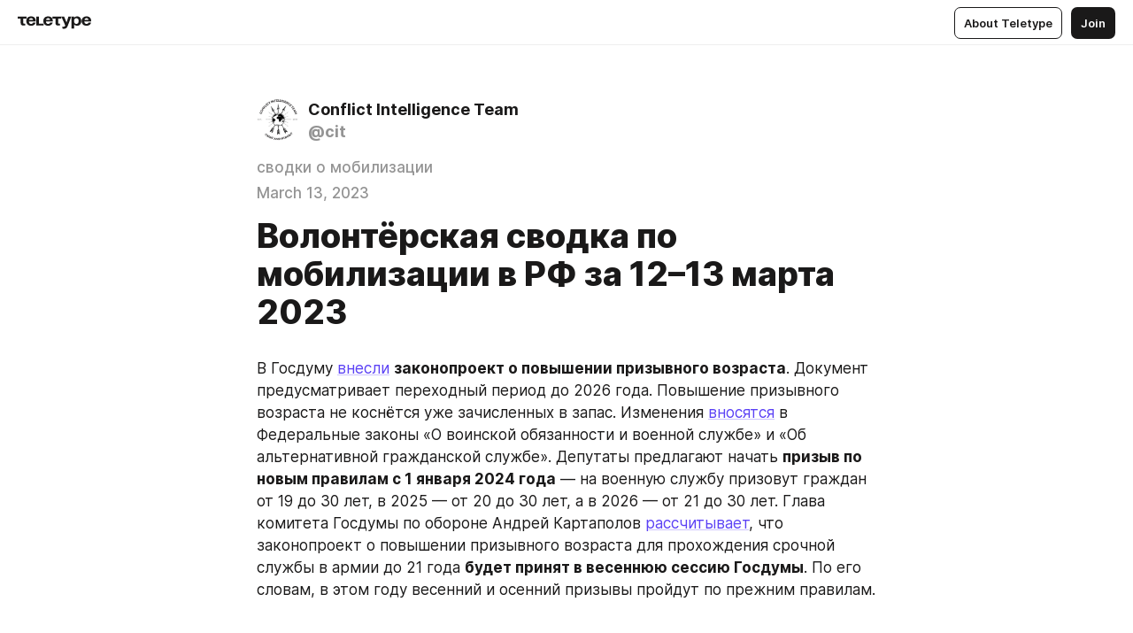

--- FILE ---
content_type: text/html
request_url: https://notes.citeam.org/mobilization-mar-12-13
body_size: 69605
content:
<!DOCTYPE html>
<html  lang="en" data-theme="auto" data-head-attrs="lang,data-theme">

<head>
  
  <title>Волонтёрская сводка по мобилизации в РФ за 12–13 марта 2023 — Teletype</title><meta http-equiv="content-type" content="text/html; charset=UTF-8"><meta name="viewport" content="width=device-width, initial-scale=1, user-scalable=no"><meta name="apple-mobile-web-app-capable" content="yes"><meta name="apple-mobile-web-app-status-bar-style" content="default"><meta name="theme-color" content="#FFFFFF"><meta property="og:url" content="https://notes.citeam.org/mobilization-mar-12-13"><meta property="og:site_name" content="Teletype"><meta property="tg:site_verification" content="g7j8/rPFXfhyrq5q0QQV7EsYWv4="><meta property="fb:app_id" content="560168947526654"><meta property="fb:pages" content="124472808071141"><meta property="twitter:card" content="summary_large_image"><link rel="canonical" href="https://notes.citeam.org/mobilization-mar-12-13"><link rel="alternate" href="https://notes.citeam.org/mobilization-mar-12-13" hreflang="x-default"><link rel="icon" type="image/x-icon" href="/favicon.ico"><link rel="icon" type="image/svg+xml" href="https://teletype.in/static/favicon.f39059fb.svg"><link rel="apple-touch-icon" href="https://teletype.in/static/apple-touch-icon.39e27d32.png"><link rel="search" type="application/opensearchdescription+xml" title="Teletype" href="https://teletype.in/opensearch.xml"><script src="https://yandex.ru/ads/system/context.js" async></script><script type="application/javascript">window.yaContextCb = window.yaContextCb || []</script><meta name="format-detection" content="telephone=no"><meta property="og:type" content="article"><meta name="author" content="Conflict Intelligence Team"><meta name="description" content="В Госдуму внесли законопроект о повышении призывного возраста. Документ предусматривает переходный период до 2026 года. Повышение..."><meta property="author" content="Conflict Intelligence Team"><meta property="og:updated_time" content="2023-03-13T19:11:38.938Z"><meta property="og:title" content="Волонтёрская сводка по мобилизации в РФ за 12–13 марта 2023"><meta property="twitter:title" content="Волонтёрская сводка по мобилизации в РФ за 12–13 марта 2023"><meta property="og:description" content="В Госдуму внесли законопроект о повышении призывного возраста. Документ предусматривает переходный период до 2026 года. Повышение..."><meta property="twitter:description" content="В Госдуму внесли законопроект о повышении призывного возраста. Документ предусматривает переходный период до 2026 года. Повышение..."><meta property="og:image" content="https://img2.teletype.in/files/53/10/53101ea0-a694-4658-9133-a09e40248028.png"><meta property="twitter:image" content="https://img2.teletype.in/files/53/10/53101ea0-a694-4658-9133-a09e40248028.png"><meta property="og:image:type" content="image/png"><meta property="og:image:width" content="1200"><meta property="og:image:height" content="630"><meta property="article:section" content="сводки о мобилизации"><meta property="article:author" content="Conflict Intelligence Team"><meta property="article:author_url" content="https://notes.citeam.org/"><meta property="article:published_time" content="2023-03-13T19:11:38.938Z"><meta property="article:modified_time" content="2023-03-13T19:11:38.938Z"><meta name="head:count" content="39"><script>window.__INITIAL_STATE__={"config":{"version":"4.41.13","app_version":"4.41.13-4102","build_number":4102,"app":{"name":"teletype","title":"Teletype","url":{"assets":"https:\u002F\u002Fteletype.in","media":"https:\u002F\u002Fteletype.in\u002Ffiles","site":"https:\u002F\u002Fteletype.in","api":"https:\u002F\u002Fteletype.in\u002Fapi","updater":"wss:\u002F\u002Fteletype.in\u002Fupdater","media_api":"https:\u002F\u002Fteletype.in\u002Fmedia"},"links":{"tos":"https:\u002F\u002Fjournal.teletype.in\u002Flegal","journal":"https:\u002F\u002Fjournal.teletype.in\u002F","privacy":"https:\u002F\u002Fjournal.teletype.in\u002Flegal-privacy","domains":"https:\u002F\u002Fjournal.teletype.in\u002Fdomains","features":"https:\u002F\u002Fjournal.teletype.in\u002Ffeatures","updates":"https:\u002F\u002Fjournal.teletype.in\u002F+updates","email":"mailbox@teletype.in","cloudtips":{"tos":"https:\u002F\u002Fstatic.cloudpayments.ru\u002Fdocs\u002FCloudTips\u002Fcloudtips_oferta_teletype.pdf","agreement":"https:\u002F\u002Fstatic.cloudpayments.ru\u002Fdocs\u002FCloudTips\u002Fcloudtips_agreement_teletype.pdf","policy":"https:\u002F\u002Fstatic.cloudpayments.ru\u002Fdocs\u002Fpolicy-cloudpayments.pdf"}},"service":{"metrika":"42100904","ga":"G-74SRE9LWC4","facebook_id":560168947526654,"facebook_pages":"124472808071141","facebook_redirect":"https:\u002F\u002Fteletype.in\u002F.fb-callback","google_id":"589698636327-74fehjo4inhlnkc237ulk51petqlem42.apps.googleusercontent.com","google_redirect":"https:\u002F\u002Fteletype.in\u002F.google-callback","vk_id":51923672,"vk_redirect":"https:\u002F\u002Fteletype.in\u002F.vk-callback","yandex_pay_id":"aca5092b-9bd5-4dd1-875e-0e0be05aff00","yandex_pay_env":"Production","yandex_pay_gw":"cloudpayments","yandex_pay_gw_id":null,"tg_iv":"g7j8\u002FrPFXfhyrq5q0QQV7EsYWv4=","tg_login":"TeletypeAppBot","tg_link":"https:\u002F\u002Ft.me\u002FTeletypeAppBot","twitch_id":"lxc0c8o0u0l42bo1smeno623bnlxhs","twitch_redirect":"https:\u002F\u002Fteletype.in\u002F.twitch-callback","apple_id":"in.teletype.web","apple_redirect":"https:\u002F\u002Fteletype.in\u002F.siwa","recaptcha":"6Lf-zgAVAAAAAJIxQX0tdkzpFySG2e607DdgqRF-","recaptcha_v2":"6Lfm6TEfAAAAAK_crKCAL3BUBLmdZnrsvOeTHMNj","yandes_pay_gw_id":""},"pushes":{"app_id":"9185fd40-8599-4ea3-a2e7-f4e88560970e","auto_register":false,"notify_button":false,"iframe_path":"pushes","subscribe_path":"pushes\u002Fsubscribe"},"domains":{"protocol":"http:","port":null},"articles_on_page":10,"max_users_topics":10,"max_menu_items":10,"max_user_blogs":5,"autosave_timeout":15000,"views_scrolls":null,"articles_reactions":{"default":["👍","👎"],"max_uniq":10},"comments":{"can_edit_period":300000,"autoupdate_period":15000,"max_depth":3,"compact_from":2,"thread_collapse":25,"whitelist":{"formats":["bold","italic","strike","code","link","code"],"items":["p","blockquote","pre","image","youtube","vimeo","rutube","vkvideo"]}},"media":{"accept":[{"ext":".jpg","type":"jpg","types":["image\u002Fjpeg"]},{"ext":".png","type":"png","types":["image\u002Fpng"]},{"ext":".gif","type":"gif","types":["image\u002Fgif"]}],"max_size":5242880,"max_userpic_size":1048576},"langs":{"aliases":{"ru":["ru","be","uk","ky","ab","mo","et","lv"],"en":["en"]},"default":"en"}},"data":{"ttl":{"account":60000,"blog_articles":600000,"app_settings":600000,"showcase":60000,"article":60000,"blog":5000,"search":5000,"unsplash":60000,"comments":15000,"notifications":60000,"emoji":10000000}}},"domain":"notes.citeam.org","timezone":0,"lid":"6563846c-817c-5b84-aa40-1ec660226f91","url":"https:\u002F\u002Fnotes.citeam.org\u002Fmobilization-mar-12-13","account":{"_loading":false,"id":null,"blog_id":null,"blogs":null,"uri":null,"name":null,"userpic":null,"lang":null,"darkmode":null,"can_create_blog":null,"tfa_enabled":null,"popup_open":false,"wallet":{"loaded":false,"enabled":false,"available":false,"card":null,"balance":null,"receiver":null,"donations":{"params":{"from_date":null,"to_date":null,"blog_id":null},"total":0,"amount":0,"list":[]},"transactions":{"params":{"from_date":null,"to_date":null},"total":0,"amount":0,"list":[]},"payouts":{"params":{"from_date":null,"to_date":null},"total":0,"amount":0,"list":[]},"payout":{"open":false}}},"langs":{"lang":"en"},"app_settings":{"data":{"ad":{"params":{"article-under-text":{"id":"R-A-2565196-12","el":true,"disabled":true,"disableAdult":true,"exclude":[4102528]},"feed-article-under-text":{"id":"R-A-2565196-3","el":true},"article-floor":{"disabled":true,"type":"floorAd","platform":"touch","timeout":5000,"exclude":[4102528]},"blog-floor":{"disabled":true,"type":"floorAd","platform":"touch","timeout":5000,"exclude":[4102528]},"main-floor":{"disabled":true,"type":"floorAd","platform":"touch","timeout":10000},"blog-list":{"id":"R-A-2565196-13","el":true,"every":6,"start":1,"disableAdult":true,"exclude":[4102528]},"main-list":{"id":"R-A-2565196-14","el":true,"every":4},"main-trending-list":{"id":"R-A-2565196-14","disabled":true,"el":true,"every":4,"start":4},"main-following-list":{"id":"R-A-2565196-15","disabled":true,"el":true,"every":4,"start":4},"main-feed":{"id":"R-A-2565196-16","disabled":false,"type":"feed","el":true,"start":4,"every":0,"feedCardCount":4,"mobile":{"feedCardCount":4}},"article-feed":{"id":"R-A-2565196-17","disabled":false,"type":"feed","el":true,"feedCardCount":4,"disableAdult":true,"exclude":[4102528]},"article-above-text":{"id":"R-A-2565196-18","disabled":false,"el":true,"disableAdult":true,"exclude":[4102528]}},"exclude":[4102528]},"updater":{"enabled":true},"example_blogs":[65,71297,111029],"unsplash":[{"url":"https:\u002F\u002Fimages.unsplash.com\u002Fphoto-1482784160316-6eb046863ece?crop=entropy&cs=srgb&fm=jpg&ixid=M3w2MzEyfDB8MXxyYW5kb218fHx8fHx8fHwxNzY5OTk0MDAwfA&ixlib=rb-4.1.0&q=85","author":"jms","link":"https:\u002F\u002Funsplash.com\u002F@jmsdono"}],"giphy":["https:\u002F\u002Fmedia4.giphy.com\u002Fmedia\u002Fv1.Y2lkPTU2YzQ5Mjdld2hxbXoybWQ0a2M3ZzltZmNyaHBqbjgzNnh3cWUxc3FzbXdmYnQweSZlcD12MV9naWZzX2dpZklkJmN0PWc\u002F14SAx6S02Io1ThOlOY\u002Fgiphy.gif","https:\u002F\u002Fmedia1.giphy.com\u002Fmedia\u002Fv1.Y2lkPTU2YzQ5MjdlZnhsNXJnbmF3NWV6OTN5ZXgzdTBhNHZxdDJmYWgxZHhxcnZodmphcSZlcD12MV9naWZzX2dpZklkJmN0PWc\u002FLdOyjZ7io5Msw\u002Fgiphy.gif","https:\u002F\u002Fmedia1.giphy.com\u002Fmedia\u002Fv1.Y2lkPTU2YzQ5MjdlbjF5dTN3NTM0MTdya2x6MHU0dnNza3NudGVxbWR5dGN0Ynl5OWV3YSZlcD12MV9naWZzX2dpZklkJmN0PWc\u002FlptjRBxFKCJmFoibP3\u002Fgiphy-downsized.gif","https:\u002F\u002Fmedia0.giphy.com\u002Fmedia\u002Fv1.Y2lkPTU2YzQ5MjdldTV2bjVqNnNiMjJna3E1a3JpdTdpeG9hbjVmbnBjZmVyajhlMXVoYiZlcD12MV9naWZzX2dpZklkJmN0PWc\u002FLCdPNT81vlv3y\u002Fgiphy-downsized.gif","https:\u002F\u002Fmedia1.giphy.com\u002Fmedia\u002Fv1.Y2lkPTU2YzQ5MjdlYjFkYXhvbHl2cWp4dmZzdDl0aWlwaXV0eDd6b2Z0aTh4dGVtNjJvZSZlcD12MV9naWZzX2dpZklkJmN0PWc\u002FbPdI2MXEbnDUs\u002Fgiphy.gif","https:\u002F\u002Fmedia4.giphy.com\u002Fmedia\u002Fv1.Y2lkPTU2YzQ5MjdlYnp2azkzY214aHAxY211cHVhM2pqdTBkYWx6NGFpb2FvdzlqN3BkbiZlcD12MV9naWZzX2dpZklkJmN0PWc\u002FEXmE33UEtfuQo\u002Fgiphy.gif","https:\u002F\u002Fmedia4.giphy.com\u002Fmedia\u002Fv1.Y2lkPTU2YzQ5MjdlZ3ZyODd2d2s1NHlhZjR4NGIzNW45ZHBicWdrNDhxZGpwc2ZqcHlvYiZlcD12MV9naWZzX2dpZklkJmN0PWc\u002FJLELwGi2ksYTu\u002Fgiphy.gif","https:\u002F\u002Fmedia3.giphy.com\u002Fmedia\u002Fv1.Y2lkPTU2YzQ5Mjdla3plYzZ2bDR5em9xYzh2YzNyMmwwODJzNG1veGxtZGtnN3I0eTQzciZlcD12MV9naWZzX2dpZklkJmN0PWc\u002F56t3lKn4Xym0DQ2Zn7\u002Fgiphy-downsized.gif","https:\u002F\u002Fmedia3.giphy.com\u002Fmedia\u002Fv1.Y2lkPTU2YzQ5MjdlMHJzZ3d1Z3FmbjdpbGxtMXBxZ3gxM3MzaHVjaGJlcWw3cnFueXN2eCZlcD12MV9naWZzX2dpZklkJmN0PWc\u002F3Jhdg8Qro5kMo\u002Fgiphy.gif","https:\u002F\u002Fmedia1.giphy.com\u002Fmedia\u002Fv1.Y2lkPTU2YzQ5Mjdld2ptc3Y2Zng0OXViZ2c4YWVxbmprYWE3NzhzYm5pdGc2cXBnMThzYyZlcD12MV9naWZzX2dpZklkJmN0PWc\u002F3osxYamKD88c6pXdfO\u002Fgiphy.gif","https:\u002F\u002Fmedia0.giphy.com\u002Fmedia\u002Fv1.Y2lkPTU2YzQ5MjdlcXEzcGx4dHZ3Y2c1cjVkNTR6NmYxdnR1aDZ5b3p3ZWhvY2U5bXcydyZlcD12MV9naWZzX2dpZklkJmN0PWc\u002FMOMKdGBAWJDmkYtBUW\u002Fgiphy-downsized.gif"],"_loadTime":1769994630860},"loading":null},"articles":{"items":{"4680268":{"id":4680268,"uri":"mobilization-mar-12-13","created_at":"2023-03-13T19:11:38.938Z","published_at":"2023-03-13T19:11:38.933Z","last_edited_at":"2023-03-13T19:11:38.938Z","title":"Волонтёрская сводка по мобилизации в РФ за 12–13 марта 2023 ","text":"\u003Cdocument\u003E\n\u003Cp anchor=\"bKnz\"\u003EВ Госдуму \u003Ca href=\"https:\u002F\u002Fwww.pnp.ru\u002Fsocial\u002Fv-gosdumu-vnesli-zakonoproekt-o-povyshenii-prizyvnogo-vozrasta.html\"\u003Eвнесли\u003C\u002Fa\u003E \u003Cstrong\u003Eзаконопроект о повышении призывного возраста\u003C\u002Fstrong\u003E. Документ предусматривает переходный период до 2026 года. Повышение призывного возраста не коснётся уже зачисленных в запас. Изменения \u003Ca href=\"https:\u002F\u002Ft.me\u002Fmilitary_ombudsmen\u002F838\"\u003Eвносятся\u003C\u002Fa\u003E в Федеральные законы «О воинской обязанности и военной службе» и «Об альтернативной гражданской службе». Депутаты предлагают начать \u003Cstrong\u003Eпризыв по новым правилам с 1 января 2024 года\u003C\u002Fstrong\u003E — на военную службу призовут граждан от 19 до 30 лет, в 2025 — от 20 до 30 лет, а в 2026 — от 21 до 30 лет. Глава комитета Госдумы по обороне Андрей Картаполов \u003Ca href=\"https:\u002F\u002Ft.me\u002Fbbbreaking\u002F150389\"\u003Eрассчитывает\u003C\u002Fa\u003E, что законопроект о повышении призывного возраста для прохождения срочной службы в армии до 21 года \u003Cstrong\u003Eбудет принят в весеннюю сессию Госдумы\u003C\u002Fstrong\u003E. По его словам, в этом году весенний и осенний призывы пройдут по прежним правилам.\u003C\u002Fp\u003E\n\u003Cp anchor=\"x6f3\"\u003E\u003C\u002Fp\u003E\n\u003Cp anchor=\"oQVi\"\u003EВ начале марта Владимир Путин подписал \u003Cstrong\u003Eуказ, который расширяет права военкоматов\u003C\u002Fstrong\u003E. В указе присутствует весьма размытый пункт о том, что военкоматы будут выполнять некие «иные задачи». По \u003Ca href=\"https:\u002F\u002F74.ru\u002Ftext\u002Fworld\u002F2023\u002F03\u002F13\u002F72124055\u002F?utm_source=telegram&utm_medium=messenger&utm_campaign=74\"\u003Eмнению\u003C\u002Fa\u003E юристов, на военкоматы будут возложены дополнительные функции в связи с ростом числа ветеранов боевых действий, которым потребуется оформление соответствующих льгот. Что подразумевается под «иными задачами», сейчас сказать сложно, и нельзя исключать появления новых законов, уточняющих эти задачи.\u003C\u002Fp\u003E\n\u003Cp anchor=\"C3nc\"\u003E\u003C\u002Fp\u003E\n\u003Cp anchor=\"Jia2\"\u003E\u003Cstrong\u003EДиректива Генштаба об отсрочке для отцов троих и более детей носит рекомендательный, а не обязательный характер\u003C\u002Fstrong\u003E. Об этом \u003Ca href=\"https:\u002F\u002Ft.me\u002Fbloodysx\u002F26345\"\u003Eсообщил\u003C\u002Fa\u003E заместитель начальника Генштаба Евгений Бурдинский в ответ на запрос депутата Нины Останиной. Ранее она несколько раз запрашивала у Минобороны информацию о том, действует ли директива по отсрочкам и уведомлены ли об этом военкоматы. На её предыдущий запрос ответ был положительный — директива об отсрочке для отцов троих и более детей младше 16 лет остаётся в силе. Однако в ответе на новый запрос парламентария в Минобороны заявили, что директива носит рекомендательный характер.\u003C\u002Fp\u003E\n\u003Cp anchor=\"uRCh\"\u003E\u003C\u002Fp\u003E\n\u003Cp anchor=\"8rZ6\"\u003EУполномоченный по правам человека в Новосибирской области Нина Шалабаева \u003Cstrong\u003Eполучила 300 обращений о нарушении прав мобилизованных\u003C\u002Fstrong\u003E. По её \u003Ca href=\"https:\u002F\u002Fnsk.bfm.ru\u002Fnews\u002F17203\"\u003Eсловам\u003C\u002Fa\u003E, от самих мобилизованных поступили единицы обращений, в основном жалобы писали жёны, родственники или знакомые. По результатам обращений на данный момент \u003Cstrong\u003Eшесть человек получили отсрочку\u003C\u002Fstrong\u003E.\u003C\u002Fp\u003E\n\u003Cp anchor=\"AOsY\"\u003E\u003C\u002Fp\u003E\n\u003Cp anchor=\"n674\"\u003EВладимирский «военный корреспондент» Роман Боровкин \u003Ca href=\"https:\u002F\u002Ft.me\u002Fdovod3\u002F8347\"\u003Eопубликовал\u003C\u002Fa\u003E фотографии с военного полигона в Курской области, где проходят подготовку жители Владимирской области, отправляющиеся на войну. На одной из фотографий запечатлён плакат, на котором изложены цели военного вторжения в Украину. Среди них защита «русского мира», защита населения оккупированных регионов, борьба с неофашизмом, а также недопущение размещения в Украине баз НАТО. На втором плакате на фоне надписи «Я на своей земле» изображён российский военный.\u003C\u002Fp\u003E\n\u003Cimage src=\"https:\u002F\u002Fimg3.teletype.in\u002Ffiles\u002F6b\u002Fdf\u002F6bdf610c-e4e8-4140-b14b-f681a421e397.jpeg\" anchor=\"Uouv\" size=\"column\"\u003E\n\u003Ccaption\u003EИсточник: СВОи🇷🇺🪖33 \u002F https:\u002F\u002Ft.me\u002FSVOi_region33\u003C\u002Fcaption\u003E\n\u003C\u002Fimage\u003E\n\u003Cp anchor=\"2qlg\"\u003E\u003C\u002Fp\u003E\n\u003Cp anchor=\"XPVI\"\u003EВласти просят нижегородцев \u003Cstrong\u003Eактивнее \u003Ca href=\"https:\u002F\u002Ft.me\u002Fnn_ru\u002F38701\"\u003Eследить\u003C\u002Fa\u003E за небом\u003C\u002Fstrong\u003E. Департамент региональной безопасности рекомендует гражданам в случае обнаружения беспилотника сразу звонить в 112.\u003C\u002Fp\u003E\n\u003Cp anchor=\"XnXe\"\u003E\u003C\u002Fp\u003E\n\u003Cp anchor=\"vGo4\"\u003EНа войне с Украиной \u003Cstrong\u003Eпродолжают гибнуть мобилизованные\u003C\u002Fstrong\u003E. Так, стало известно, что на фронте погибли Евгений \u003Ca href=\"http:\u002F\u002Fssmorel.ru\u002Fnews\u002Fv_orle_na_allee_slavy_pokhoronili_bojca_svo_evgenija_komardina\u002F2023-03-12-1422\"\u003EКомардин\u003C\u002Fa\u003E из Орловской области, Александр \u003Ca href=\"https:\u002F\u002Fngs24.ru\u002Ftext\u002Fworld\u002F2023\u002F03\u002F13\u002F72128258\u002F?utm_source=telegram&utm_medium=messenger&utm_campaign=ngs24\"\u003EШахолдаев\u003C\u002Fa\u003E из Красноярского края, Болот \u003Ca href=\"https:\u002F\u002Fwww.chita.ru\u002Ftext\u002Fsociety\u002F2023\u002F03\u002F13\u002F72129023\u002F\"\u003EМаханов\u003C\u002Fa\u003E из Забайкалья и Денис \u003Ca href=\"https:\u002F\u002F29.ru\u002Ftext\u002Fworld\u002F2023\u002F03\u002F13\u002F72127916\u002F\"\u003EСухарев\u003C\u002Fa\u003E из Архангельской области.\u003C\u002Fp\u003E\n\u003Cp anchor=\"Fm7c\"\u003E\u003C\u002Fp\u003E\n\u003Cp anchor=\"OcG9\"\u003EСемьи мобилизованных из Татарстана \u003Ca href=\"https:\u002F\u002Fwww.idelreal.org\u002Fa\u002F32315561.html\"\u003Eищут\u003C\u002Fa\u003E родных, отправленных на войну в Украине. Так, родственники 24-летнего Ильшата Габидуллина, призванного по мобилизации из Набережных Челнов, сообщили «Idel.Реалии», что связь с ним пропала больше месяца назад. Мужчина служил в 1231-м мотострелковом полку. Ранее мобилизованные записали \u003Ca href=\"https:\u002F\u002Ft.me\u002Fastrapress\u002F20682\"\u003Eвидеообращение\u003C\u002Fa\u003E, в котором рассказали, что полк отдали под руководство военных «ДНР», которые направили мобилизованных на штурм как «пушечное мясо». После появления обращения власти Татарстана сообщили о возвращении мобилизованных в свой полк.\u003C\u002Fp\u003E\n\u003Cp anchor=\"ReIm\"\u003E\u003C\u002Fp\u003E\n\u003Cp anchor=\"XtWF\"\u003EВоеннослужащий 83-й десантно-штурмовой бригады \u003Ca href=\"https:\u002F\u002Ft.me\u002Fomsk_ogo\u002F11141\"\u003Eрассказал\u003C\u002Fa\u003E, что его не отпускают с фронта. Контракт омича закончился ещё в ноябре, но его и множество других солдат продолжают удерживать на фронте. Командиры отбирают личные вещи, применяют физическую силу и «обещают расстрелять» за неподчинение. По словам военнослужащего, за февраль ему выплатили всего 3900 рублей, при этом медикаментов в бригаде нет, поэтому даже эти деньги приходится тратить на лекарства. Напомним, что после подписания указа о «частичной» мобилизации, все контракты военных и добровольцев приобрели бессрочный характер до принятия соответствующего указа.\u003C\u002Fp\u003E\n\u003Cp anchor=\"qmxA\"\u003E\u003C\u002Fp\u003E\n\u003Cp anchor=\"MxMD\"\u003EФСБ \u003Ca href=\"https:\u002F\u002Ft.me\u002Fsotaproject\u002F55273\"\u003Eотчиталась\u003C\u002Fa\u003E о задержании жителя Новгородской области \u003Cstrong\u003Eпо обвинению в работе на Главное управление разведки Минобороны Украины\u003C\u002Fstrong\u003E. Ведомство утверждает, что мужчина якобы пытался «склонить мобилизованных к передаче информации о местах дислокации российских военных частей, похищению боевой техники и добровольной сдаче в плен». Подозреваемый арестован на два месяца, на него завели дело по ст. 275.1 УК РФ (сотрудничество на конфиденциальной основе с иностранным государством).\u003C\u002Fp\u003E\n\u003Cp anchor=\"AAOz\"\u003E\u003C\u002Fp\u003E\n\u003Cp anchor=\"3Kju\"\u003EВ Москве начали \u003Ca href=\"https:\u002F\u002Ft.me\u002Fostorozhno_novosti\u002F14833\"\u003Eрассматривать\u003C\u002Fa\u003E дело \u003Cstrong\u003Eпервого обвиняемого в теракте из-за поджога военкомата\u003C\u002Fstrong\u003E. 22-летний Кирилл Бутылин 24 февраля вышел на митинг против действий российской армии в Украине, а ночью 28 февраля поджёг военкомат в Луховицах, нарисовал на воротах флаг Украины с подписью «Я не пойду убивать братьев» и снял это на камеру. Он был задержан на границе Беларуси и Литвы. Во время конвоирования он успел бежать, но его удалось задержать снова. Мужчине вменили совершение теракта, вандализм и призывы к терроризму. Он признал вину в полном объёме, а его мать возместила Минобороны ущерб в размере более 200 тысяч рублей.\u003C\u002Fp\u003E\n\u003Cp anchor=\"8PZd\"\u003E\u003C\u002Fp\u003E\n\u003Cp anchor=\"cIAZ\"\u003EЖителя Ярославской области Дениса Попова \u003Ca href=\"https:\u002F\u002Ft.me\u002Fovdinfo\u002F17542\"\u003Eприговорили\u003C\u002Fa\u003E \u003Cstrong\u003Eк восьми годам колонии по делу о попытке поджога военкомата\u003C\u002Fstrong\u003E в Угличе и призывах «к совершению преступлений в отношении участников спецоперации». Мужчину признали виновным по статьям о покушении на теракт (ч. 1 ст. 205 УК с применением ч. 3 ст. 30 УК) и призывах к экстремизму в интернете (ч. 2 ст. 280 УК).\u003C\u002Fp\u003E\n\u003Cp anchor=\"YHp3\"\u003E\u003C\u002Fp\u003E\n\u003Cp anchor=\"URO2\"\u003EВладимирский гарнизонный военный суд \u003Ca href=\"https:\u002F\u002Ft.me\u002Fdovod3\u002F8361\"\u003Eвынес\u003C\u002Fa\u003E \u003Cstrong\u003Eобвинительный приговор\u003C\u002Fstrong\u003E в отношении жителя Орла Григория Титова, сбежавшего из учебного центра для мобилизованных в Коврове. Подробности дела неизвестны, \u003Cstrong\u003Eа текст приговора не был опубликован в установленный законом срок\u003C\u002Fstrong\u003E.\u003C\u002Fp\u003E\n\u003Cp anchor=\"Syvi\"\u003E\u003C\u002Fp\u003E\n\u003Cp anchor=\"EEsE\"\u003E​В аппарате Уполномоченного по правам человека в Тверской области \u003Ca href=\"https:\u002F\u002Ft.me\u002Ftverskey\u002F3167\"\u003Eотказались\u003C\u002Fa\u003E \u003Cstrong\u003Eрассматривать жалобу на пытки\u003C\u002Fstrong\u003E Ивана Кудряшова — антивоенного активиста, которого пытала ФСБ с целью склонить к даче ложных показаний против себя. Сотрудники спецслужбы требовали от Ивана, чтобы он признался в намерениях поджечь военкомат.\u003C\u002Fp\u003E\n\u003Cp anchor=\"1BTb\"\u003E\u003C\u002Fp\u003E\n\u003Cp anchor=\"3Fzj\"\u003EПо \u003Ca href=\"https:\u002F\u002Ft.me\u002Fastrapress\u002F22823\"\u003Eданным\u003C\u002Fa\u003E телеграм-канала Astra, 12 марта на станции Карламан в Башкирии \u003Cstrong\u003Eподожгли релейный шкаф\u003C\u002Fstrong\u003E, отвечающий за централизацию и блокировку систем связи. Он полностью выгорел. Из-за поджога на 40 минут был задержан грузовой поезд.\u003C\u002Fp\u003E\n\u003Cp anchor=\"66SS\"\u003E\u003C\u002Fp\u003E\n\u003Cp anchor=\"6gqU\"\u003EЮристы команды «Право на жизнь» \u003Ca href=\"https:\u002F\u002Ft.me\u002Fperm36\u002F9793\"\u003Eподготовили\u003C\u002Fa\u003E рекомендации для выпускников колледжей и вузов. Юристы рассказали, к каким «хитростям» могут прибегать военкоматы, и объяснили, как не попасться на их уловки.\u003C\u002Fp\u003E\n\u003Cp anchor=\"m73K\"\u003E\u003C\u002Fp\u003E\n\u003Cp anchor=\"7wVb\"\u003EЖительница Москвы пыталась \u003Ca href=\"https:\u002F\u002Fkartoteka.io\u002Fnews\u002F31489-hiteljnitca_moskvy_pytalasj_pokonchitj_s_soboj_iz-za_mobilizatsii_brata\"\u003Eпокончить\u003C\u002Fa\u003E с собой из-за мобилизации брата. Женщину госпитализировали в Институт Склифосовского с порезами на руках. По словам супруга, она последнее время сильно переживала за родного брата, призванного по мобилизации. Полиция проводит проверку.\u003C\u002Fp\u003E\n\u003Cp anchor=\"hT8j\"\u003E\u003C\u002Fp\u003E\n\u003Cp anchor=\"qRhn\"\u003E\u003Cstrong\u003EВ Москве вырубили леса, чтобы расположить системы ПВО\u003C\u002Fstrong\u003E в парках Лосиный остров и Коломенское, а также районах Тимирязевская и Печатники, говорится в \u003Ca href=\"https:\u002F\u002Ftheins.ru\u002Fpolitika\u002F259760\"\u003Eрасследовании\u003C\u002Fa\u003E The Insider. Некоторые из этих лесов — заповедные и охраняемые.\u003C\u002Fp\u003E\n\u003Cp anchor=\"ZYFt\"\u003E\u003C\u002Fp\u003E\n\u003Cp anchor=\"FtqX\"\u003EСотрудники детского сад № 130 г. Курска \u003Ca href=\"https:\u002F\u002Ft.me\u002FZaVoinu\u002F287\"\u003Eзаписали\u003C\u002Fa\u003E видеоролик, на котором исполняют песню «Мы россияне, да будет всем известно, что из особого замешаны мы теста», а воспитанники бодро маршируют под неё.\u003C\u002Fp\u003E\n\u003C\u002Fdocument\u003E","cut_text":"В Госдуму внесли законопроект о повышении призывного возраста. Документ предусматривает переходный период до 2026 года. Повышение призывного возраста не коснётся уже зачисленных в запас. Изменения вносятся в Федеральные законы «О воинской обязанности и военной службе» и «Об альтернативной гражданской службе». Депутаты предлагают начать призыв по новым правилам с 1 января 2024 года — на военную службу призовут граждан от 19 до 30 лет, в 2025 — от 20 до 30 лет, а в 2026 — от 21 до 30 лет. Глава комитета Госдумы по обороне Андрей Картаполов рассчитывает, что законопроект о повышении призывного возраста для прохождения срочной службы в армии до 21 года будет принят в весеннюю сессию Госдумы. По его словам, в этом году весенний и осенний...","cut_image":"https:\u002F\u002Fimg3.teletype.in\u002Ffiles\u002F6b\u002Fdf\u002F6bdf610c-e4e8-4140-b14b-f681a421e397.jpeg","cut_article_id":null,"sharing_title":"Волонтёрская сводка по мобилизации в РФ за 12–13 марта 2023","sharing_text":"В Госдуму внесли законопроект о повышении призывного возраста. Документ предусматривает переходный период до 2026 года. Повышение...","sharing_image":"https:\u002F\u002Fimg2.teletype.in\u002Ffiles\u002F53\u002F10\u002F53101ea0-a694-4658-9133-a09e40248028.png","sharing_type":"image","comments_enabled":true,"reactions_enabled":true,"subscriptions_enabled":true,"donations_disabled":false,"reposts_enabled":true,"related_enabled":true,"sharing_enabled":true,"is_post":false,"visibility":"all","allow_indexing":true,"adult":false,"heading_style":{},"views":null,"comments":1,"reactions":5,"reposts":0,"author_id":1302287,"creator_id":1302287,"author":{"id":1302287,"uri":"cit","domain":"notes.citeam.org","domain_https":true,"name":"Conflict Intelligence Team","userpic":"https:\u002F\u002Fimg3.teletype.in\u002Ffiles\u002F24\u002F00\u002F24003f2c-18e3-42be-a6eb-748205d84abb.png","list_style":null,"verified":false,"comments_enabled":true,"reactions_enabled":true,"reposts_enabled":true,"related_enabled":true,"show_teammates":false},"creator":null,"topics":[{"id":45083,"uri":"svodki-o-mobilizacii","name":"сводки о мобилизации"}],"articles_mentions":[],"_loadTime":1769994630871}},"loading":false,"related":{},"donations":{"article_id":null,"data":null,"_loadTime":0}},"error":null,"defer":null,"inited":false,"user_ga":null,"user_ym":null,"dom":{"screens":{"medium":false,"tablet":false,"mobile":false},"darkmode":false,"is_safari":false},"feed":{"following":[],"trending":[],"trending_widget":[],"featured_blogs":[]},"articles_reactions":{"items":{},"loading":false},"articles_reposts":{"items":[]},"comments":{"loading":false,"items":{},"info":{}},"blogs":{"items":[],"blocked_teammates":[],"blocked_users":[],"subscribed_users":{"blog_id":null,"total":0,"list":[]},"subscriptions_users":{"blog_id":null,"total":0,"list":[]},"donations":{"blog_id":null,"stats":null,"data":null,"_loadTime":0},"settings":{"items":[],"suggests":{"teammates":[],"topics":[]},"tfa_list":[],"settings":{"open":false,"blog_id":null,"section":null},"new_blog":{"open":false}}},"blog_articles":{"loading":false,"items":{}},"search":{"loading":{"search":false,"suggest":false},"search":{"query":"","blog_id":null,"articles":[],"blogs":[],"offset":{"blogs":0,"articles":0},"total":{"blogs":0,"articles":0}},"suggest":[]},"drafts":{"items":[]},"imports":{"items":[],"loading":false},"emojis":{"data":[],"loading":null,"loadTime":0,"query":""},"varlamov":{"footer":[],"trending":[],"youtube":[],"socials":{},"about":{},"editorial":{},"banners":null,"donations":null,"_full":null,"_loaded":false,"_loadTime":0}};window.__PUBLIC_PATH__='https://teletype.in/';</script><link rel="modulepreload" crossorigin href="https://teletype.in/static/Article.c8d8b299.js"><link rel="stylesheet" href="https://teletype.in/static/Article.3e027f09.css"><link rel="modulepreload" crossorigin href="https://teletype.in/static/AD.9a634925.js"><link rel="stylesheet" href="https://teletype.in/static/AD.9ea140df.css"><link rel="modulepreload" crossorigin href="https://teletype.in/static/meta.d9ace638.js"><link rel="stylesheet" href="https://teletype.in/static/meta.d702ecc6.css"><link rel="modulepreload" crossorigin href="https://teletype.in/static/preloader.b86f9c9c.js"><link rel="stylesheet" href="https://teletype.in/static/preloader.0c891e69.css"><link rel="modulepreload" crossorigin href="https://teletype.in/static/ArticleCard.5f47752f.js"><link rel="stylesheet" href="https://teletype.in/static/ArticleCard.d179f8e6.css">
  <script type="module" crossorigin src="https://teletype.in/static/index.840c5e98.js"></script>
  <link rel="stylesheet" href="https://teletype.in/static/index.d1a8877c.css">
</head>

<body  class="" style="" data-head-attrs="class,style"><div id="app" style=""><div class="layout" data-v-21f40ab0><div class="menu" data-v-21f40ab0 data-v-658d3930><div class="menu__backdrop" data-v-658d3930></div><div class="menu__content" style="" data-v-658d3930><div class="menu__item" data-v-658d3930><a href="https://teletype.in/" class="menu__logo_image" data-v-658d3930><!--[--><svg xmlns="http://www.w3.org/2000/svg" width="84" height="16" fill="currentColor" viewBox="0 0 84 16" data-v-658d3930><path d="M0 1.288v2.11h3.368v5.18c0 2.302 1.368 2.782 3.367 2.782 1.263 0 1.79-.192 1.79-.192V9.153s-.316.096-.948.096c-.947 0-1.263-.288-1.263-1.15V3.397h3.579v-2.11H0Zm9.674 4.988c0 2.916 1.789 5.275 5.472 5.275 4.526 0 5.157-3.549 5.157-3.549h-2.947s-.315 1.535-2.104 1.535c-1.768 0-2.484-1.151-2.61-2.686h7.745s.021-.345.021-.575C20.408 3.36 18.746 1 15.146 1c-3.599 0-5.472 2.36-5.472 5.276Zm5.472-3.262c1.453 0 2.042.883 2.232 2.11h-4.652c.252-1.227.968-2.11 2.42-2.11Zm14.098 6.139h-5.367V1.288H20.93v9.976h8.314v-2.11Zm-.33-2.877c0 2.916 1.789 5.275 5.472 5.275 4.526 0 5.157-3.549 5.157-3.549h-2.947s-.315 1.535-2.104 1.535c-1.768 0-2.484-1.151-2.61-2.686h7.745s.021-.345.021-.575C39.648 3.36 37.986 1 34.386 1c-3.599 0-5.472 2.36-5.472 5.276Zm5.472-3.262c1.453 0 2.042.883 2.231 2.11h-4.651c.252-1.227.968-2.11 2.42-2.11Zm4.937-1.726v2.11h3.367v5.18c0 2.302 1.369 2.782 3.368 2.782 1.263 0 1.79-.192 1.79-.192V9.153s-.316.096-.948.096c-.947 0-1.263-.288-1.263-1.15V3.397h3.578v-2.11h-9.892Zm21.153 0H57.32l-2.168 6.58-2.673-6.58H49.32l4.42 9.976c-.421.92-.842 1.438-1.895 1.438a5.269 5.269 0 0 1-1.368-.191v2.206s.842.287 1.895.287c2.21 0 3.346-1.17 4.21-3.453l3.893-10.263Zm.312 13.429h2.947v-4.509h.105s.947 1.343 3.262 1.343c3.157 0 4.736-2.494 4.736-5.275C71.838 3.494 70.259 1 67.102 1c-2.42 0-3.368 1.63-3.368 1.63h-.105V1.289h-2.841v13.429Zm2.841-8.441c0-1.804.842-3.262 2.631-3.262 1.79 0 2.631 1.458 2.631 3.262 0 1.803-.842 3.261-2.63 3.261-1.79 0-2.632-1.458-2.632-3.261Zm8.637 0c0 2.916 1.789 5.275 5.472 5.275 4.525 0 5.157-3.549 5.157-3.549h-2.947s-.316 1.535-2.105 1.535c-1.768 0-2.483-1.151-2.61-2.686h7.746S83 6.506 83 6.276C83 3.36 81.337 1 77.738 1c-3.6 0-5.472 2.36-5.472 5.276Zm5.472-3.262c1.452 0 2.042.883 2.231 2.11h-4.651c.252-1.227.968-2.11 2.42-2.11Z"></path></svg><!--]--></a></div><div class="menu__split" data-v-658d3930></div><div class="menu__item" data-v-658d3930><!--[--><!----><div class="menu__buttons" data-v-658d3930><!--[--><!--]--><a href="https://teletype.in/about" class="button m_display_inline" data-v-658d3930 data-v-278085c1><!--[--><div class="button__content" data-v-278085c1><!--[--><!----><!--[--><span class="button__text" data-v-278085c1>About Teletype</span><!--]--><!----><!--]--></div><!----><!----><!--]--></a><a href="https://teletype.in/login?redir=http://notes.citeam.org/mobilization-mar-12-13" class="button m_type_filled m_display_inline" type="filled" data-v-658d3930 data-v-278085c1><!--[--><div class="button__content" data-v-278085c1><!--[--><!----><!--[--><span class="button__text" data-v-278085c1>Join</span><!--]--><!----><!--]--></div><!----><!----><!--]--></a><!----><!--[--><!--]--><!----><!----><!--[--><!--]--></div><!--]--></div></div><!----></div><div class="layout__content m_main article" data-v-21f40ab0><div class="article__container m_main" itemscope itemtype="http://schema.org/Article" data-v-21f40ab0><div class="article__section" data-v-21f40ab0><div id="bnr-article-above-text-0" data-index="0" class="bnr article__banner" style="" data-v-21f40ab0 data-v-7789da1a><!----></div></div><header class="article__header" data-v-21f40ab0><div class="article__status" data-v-21f40ab0><!----><!----></div><div class="article__author" data-v-21f40ab0><a href="https://notes.citeam.org/" class="article__author_link" data-v-21f40ab0><!--[--><div class="userpic m_size_auto article__author_userpic" data-v-21f40ab0 data-v-42729300><div class="userpic__pic" style="background-image:url(&#39;https://img3.teletype.in/files/24/00/24003f2c-18e3-42be-a6eb-748205d84abb.png&#39;);" data-v-42729300></div></div><div class="article__author_content" data-v-21f40ab0><div class="article__author_name" data-v-21f40ab0><span class="article__author_name_value" data-v-21f40ab0>Conflict Intelligence Team</span><!----></div><div class="article__author_username" data-v-21f40ab0>@cit</div></div><!--]--></a><div class="article__author_actions" data-v-21f40ab0><!----><!----></div></div><div class="article__badges" data-v-21f40ab0><a href="https://notes.citeam.org/+svodki-o-mobilizacii" class="article__badges_item m_clickable" data-v-21f40ab0><!--[-->сводки о мобилизации<!--]--></a><div class="article__badges_item" data-v-21f40ab0>March 13, 2023</div></div><h1 class="article__header_title" itemprop="headline" data-v-21f40ab0>Волонтёрская сводка по мобилизации в РФ за 12–13 марта 2023 </h1></header><article class="article__content text" itemprop="articleBody" data-v-21f40ab0><!--[--><p data-anchor="bKnz" data-node-id="1"><a name="bKnz"></a><!--[--><!--]--><!--[-->В Госдуму <a href="https://www.pnp.ru/social/v-gosdumu-vnesli-zakonoproekt-o-povyshenii-prizyvnogo-vozrasta.html" target="_blank" data-node-id="2"><!--[-->внесли<!--]--></a> <strong data-node-id="3">законопроект о повышении призывного возраста</strong>. Документ предусматривает переходный период до 2026 года. Повышение призывного возраста не коснётся уже зачисленных в запас. Изменения <a href="https://t.me/military_ombudsmen/838" target="_blank" data-node-id="4"><!--[-->вносятся<!--]--></a> в Федеральные законы «О воинской обязанности и военной службе» и «Об альтернативной гражданской службе». Депутаты предлагают начать <strong data-node-id="5">призыв по новым правилам с 1 января 2024 года</strong> — на военную службу призовут граждан от 19 до 30 лет, в 2025 — от 20 до 30 лет, а в 2026 — от 21 до 30 лет. Глава комитета Госдумы по обороне Андрей Картаполов <a href="https://t.me/bbbreaking/150389" target="_blank" data-node-id="6"><!--[-->рассчитывает<!--]--></a>, что законопроект о повышении призывного возраста для прохождения срочной службы в армии до 21 года <strong data-node-id="7">будет принят в весеннюю сессию Госдумы</strong>. По его словам, в этом году весенний и осенний призывы пройдут по прежним правилам.<!--]--></p><p data-anchor="x6f3" data-node-id="8"><a name="x6f3"></a><!--[--><!--]--><!--[--><!--]--></p><p data-anchor="oQVi" data-node-id="9"><a name="oQVi"></a><!--[--><!--]--><!--[-->В начале марта Владимир Путин подписал <strong data-node-id="10">указ, который расширяет права военкоматов</strong>. В указе присутствует весьма размытый пункт о том, что военкоматы будут выполнять некие «иные задачи». По <a href="https://74.ru/text/world/2023/03/13/72124055/?utm_source=telegram&amp;utm_medium=messenger&amp;utm_campaign=74" target="_blank" data-node-id="11"><!--[-->мнению<!--]--></a> юристов, на военкоматы будут возложены дополнительные функции в связи с ростом числа ветеранов боевых действий, которым потребуется оформление соответствующих льгот. Что подразумевается под «иными задачами», сейчас сказать сложно, и нельзя исключать появления новых законов, уточняющих эти задачи.<!--]--></p><p data-anchor="C3nc" data-node-id="12"><a name="C3nc"></a><!--[--><!--]--><!--[--><!--]--></p><p data-anchor="Jia2" data-node-id="13"><a name="Jia2"></a><!--[--><!--]--><!--[--><strong data-node-id="14">Директива Генштаба об отсрочке для отцов троих и более детей носит рекомендательный, а не обязательный характер</strong>. Об этом <a href="https://t.me/bloodysx/26345" target="_blank" data-node-id="15"><!--[-->сообщил<!--]--></a> заместитель начальника Генштаба Евгений Бурдинский в ответ на запрос депутата Нины Останиной. Ранее она несколько раз запрашивала у Минобороны информацию о том, действует ли директива по отсрочкам и уведомлены ли об этом военкоматы. На её предыдущий запрос ответ был положительный — директива об отсрочке для отцов троих и более детей младше 16 лет остаётся в силе. Однако в ответе на новый запрос парламентария в Минобороны заявили, что директива носит рекомендательный характер.<!--]--></p><p data-anchor="uRCh" data-node-id="16"><a name="uRCh"></a><!--[--><!--]--><!--[--><!--]--></p><p data-anchor="8rZ6" data-node-id="17"><a name="8rZ6"></a><!--[--><!--]--><!--[-->Уполномоченный по правам человека в Новосибирской области Нина Шалабаева <strong data-node-id="18">получила 300 обращений о нарушении прав мобилизованных</strong>. По её <a href="https://nsk.bfm.ru/news/17203" target="_blank" data-node-id="19"><!--[-->словам<!--]--></a>, от самих мобилизованных поступили единицы обращений, в основном жалобы писали жёны, родственники или знакомые. По результатам обращений на данный момент <strong data-node-id="20">шесть человек получили отсрочку</strong>.<!--]--></p><p data-anchor="AOsY" data-node-id="21"><a name="AOsY"></a><!--[--><!--]--><!--[--><!--]--></p><p data-anchor="n674" data-node-id="22"><a name="n674"></a><!--[--><!--]--><!--[-->Владимирский «военный корреспондент» Роман Боровкин <a href="https://t.me/dovod3/8347" target="_blank" data-node-id="23"><!--[-->опубликовал<!--]--></a> фотографии с военного полигона в Курской области, где проходят подготовку жители Владимирской области, отправляющиеся на войну. На одной из фотографий запечатлён плакат, на котором изложены цели военного вторжения в Украину. Среди них защита «русского мира», защита населения оккупированных регионов, борьба с неофашизмом, а также недопущение размещения в Украине баз НАТО. На втором плакате на фоне надписи «Я на своей земле» изображён российский военный.<!--]--></p><figure class="m_column" data-anchor="Uouv" itemscope itemtype="http://schema.org/ImageObject" data-node-id="24"><a name="Uouv"></a><!--[--><!--]--><div class="wrap"><!----><!--[--><noscript><img src="https://img3.teletype.in/files/6b/df/6bdf610c-e4e8-4140-b14b-f681a421e397.jpeg" itemprop="contentUrl"></noscript><svg class="spacer" version="1.1" width="100%"></svg><!--]--><div class="loader"><div class="preloader m_central" data-v-1591c7b2><svg xmlns="http://www.w3.org/2000/svg" width="32" height="32" fill="currentColor" viewBox="0 0 32 32" class="icon" data-icon="preloader" data-v-1591c7b2 data-v-e1294fc0><path fill-rule="evenodd" d="M7.5 16a8.5 8.5 0 0111.156-8.077.5.5 0 11-.312.95A7.5 7.5 0 1023.5 16a.5.5 0 011 0 8.5 8.5 0 01-17 0z" clip-rule="evenodd"></path></svg></div></div></div><!--[--><!--[--><figcaption itemprop="description"><!----><!--[--><!--]--><!--[-->Источник: СВОи🇷🇺🪖33 / https://t.me/SVOi_region33<!--]--></figcaption><!--]--><!--]--></figure><p data-anchor="2qlg" data-node-id="26"><a name="2qlg"></a><!--[--><!--]--><!--[--><!--]--></p><p data-anchor="XPVI" data-node-id="27"><a name="XPVI"></a><!--[--><!--]--><!--[-->Власти просят нижегородцев <strong data-node-id="28">активнее <a href="https://t.me/nn_ru/38701" target="_blank" data-node-id="29"><!--[-->следить<!--]--></a> за небом</strong>. Департамент региональной безопасности рекомендует гражданам в случае обнаружения беспилотника сразу звонить в 112.<!--]--></p><p data-anchor="XnXe" data-node-id="30"><a name="XnXe"></a><!--[--><!--]--><!--[--><!--]--></p><p data-anchor="vGo4" data-node-id="31"><a name="vGo4"></a><!--[--><!--]--><!--[-->На войне с Украиной <strong data-node-id="32">продолжают гибнуть мобилизованные</strong>. Так, стало известно, что на фронте погибли Евгений <a href="http://ssmorel.ru/news/v_orle_na_allee_slavy_pokhoronili_bojca_svo_evgenija_komardina/2023-03-12-1422" target="_blank" data-node-id="33"><!--[-->Комардин<!--]--></a> из Орловской области, Александр <a href="https://ngs24.ru/text/world/2023/03/13/72128258/?utm_source=telegram&amp;utm_medium=messenger&amp;utm_campaign=ngs24" target="_blank" data-node-id="34"><!--[-->Шахолдаев<!--]--></a> из Красноярского края, Болот <a href="https://www.chita.ru/text/society/2023/03/13/72129023/" target="_blank" data-node-id="35"><!--[-->Маханов<!--]--></a> из Забайкалья и Денис <a href="https://29.ru/text/world/2023/03/13/72127916/" target="_blank" data-node-id="36"><!--[-->Сухарев<!--]--></a> из Архангельской области.<!--]--></p><p data-anchor="Fm7c" data-node-id="37"><a name="Fm7c"></a><!--[--><!--]--><!--[--><!--]--></p><p data-anchor="OcG9" data-node-id="38"><a name="OcG9"></a><!--[--><!--]--><!--[-->Семьи мобилизованных из Татарстана <a href="https://www.idelreal.org/a/32315561.html" target="_blank" data-node-id="39"><!--[-->ищут<!--]--></a> родных, отправленных на войну в Украине. Так, родственники 24-летнего Ильшата Габидуллина, призванного по мобилизации из Набережных Челнов, сообщили «Idel.Реалии», что связь с ним пропала больше месяца назад. Мужчина служил в 1231-м мотострелковом полку. Ранее мобилизованные записали <a href="https://t.me/astrapress/20682" target="_blank" data-node-id="40"><!--[-->видеообращение<!--]--></a>, в котором рассказали, что полк отдали под руководство военных «ДНР», которые направили мобилизованных на штурм как «пушечное мясо». После появления обращения власти Татарстана сообщили о возвращении мобилизованных в свой полк.<!--]--></p><p data-anchor="ReIm" data-node-id="41"><a name="ReIm"></a><!--[--><!--]--><!--[--><!--]--></p><p data-anchor="XtWF" data-node-id="42"><a name="XtWF"></a><!--[--><!--]--><!--[-->Военнослужащий 83-й десантно-штурмовой бригады <a href="https://t.me/omsk_ogo/11141" target="_blank" data-node-id="43"><!--[-->рассказал<!--]--></a>, что его не отпускают с фронта. Контракт омича закончился ещё в ноябре, но его и множество других солдат продолжают удерживать на фронте. Командиры отбирают личные вещи, применяют физическую силу и «обещают расстрелять» за неподчинение. По словам военнослужащего, за февраль ему выплатили всего 3900 рублей, при этом медикаментов в бригаде нет, поэтому даже эти деньги приходится тратить на лекарства. Напомним, что после подписания указа о «частичной» мобилизации, все контракты военных и добровольцев приобрели бессрочный характер до принятия соответствующего указа.<!--]--></p><p data-anchor="qmxA" data-node-id="44"><a name="qmxA"></a><!--[--><!--]--><!--[--><!--]--></p><p data-anchor="MxMD" data-node-id="45"><a name="MxMD"></a><!--[--><!--]--><!--[-->ФСБ <a href="https://t.me/sotaproject/55273" target="_blank" data-node-id="46"><!--[-->отчиталась<!--]--></a> о задержании жителя Новгородской области <strong data-node-id="47">по обвинению в работе на Главное управление разведки Минобороны Украины</strong>. Ведомство утверждает, что мужчина якобы пытался «склонить мобилизованных к передаче информации о местах дислокации российских военных частей, похищению боевой техники и добровольной сдаче в плен». Подозреваемый арестован на два месяца, на него завели дело по ст. 275.1 УК РФ (сотрудничество на конфиденциальной основе с иностранным государством).<!--]--></p><p data-anchor="AAOz" data-node-id="48"><a name="AAOz"></a><!--[--><!--]--><!--[--><!--]--></p><p data-anchor="3Kju" data-node-id="49"><a name="3Kju"></a><!--[--><!--]--><!--[-->В Москве начали <a href="https://t.me/ostorozhno_novosti/14833" target="_blank" data-node-id="50"><!--[-->рассматривать<!--]--></a> дело <strong data-node-id="51">первого обвиняемого в теракте из-за поджога военкомата</strong>. 22-летний Кирилл Бутылин 24 февраля вышел на митинг против действий российской армии в Украине, а ночью 28 февраля поджёг военкомат в Луховицах, нарисовал на воротах флаг Украины с подписью «Я не пойду убивать братьев» и снял это на камеру. Он был задержан на границе Беларуси и Литвы. Во время конвоирования он успел бежать, но его удалось задержать снова. Мужчине вменили совершение теракта, вандализм и призывы к терроризму. Он признал вину в полном объёме, а его мать возместила Минобороны ущерб в размере более 200 тысяч рублей.<!--]--></p><p data-anchor="8PZd" data-node-id="52"><a name="8PZd"></a><!--[--><!--]--><!--[--><!--]--></p><p data-anchor="cIAZ" data-node-id="53"><a name="cIAZ"></a><!--[--><!--]--><!--[-->Жителя Ярославской области Дениса Попова <a href="https://t.me/ovdinfo/17542" target="_blank" data-node-id="54"><!--[-->приговорили<!--]--></a> <strong data-node-id="55">к восьми годам колонии по делу о попытке поджога военкомата</strong> в Угличе и призывах «к совершению преступлений в отношении участников спецоперации». Мужчину признали виновным по статьям о покушении на теракт (ч. 1 ст. 205 УК с применением ч. 3 ст. 30 УК) и призывах к экстремизму в интернете (ч. 2 ст. 280 УК).<!--]--></p><p data-anchor="YHp3" data-node-id="56"><a name="YHp3"></a><!--[--><!--]--><!--[--><!--]--></p><p data-anchor="URO2" data-node-id="57"><a name="URO2"></a><!--[--><!--]--><!--[-->Владимирский гарнизонный военный суд <a href="https://t.me/dovod3/8361" target="_blank" data-node-id="58"><!--[-->вынес<!--]--></a> <strong data-node-id="59">обвинительный приговор</strong> в отношении жителя Орла Григория Титова, сбежавшего из учебного центра для мобилизованных в Коврове. Подробности дела неизвестны, <strong data-node-id="60">а текст приговора не был опубликован в установленный законом срок</strong>.<!--]--></p><p data-anchor="Syvi" data-node-id="61"><a name="Syvi"></a><!--[--><!--]--><!--[--><!--]--></p><p data-anchor="EEsE" data-node-id="62"><a name="EEsE"></a><!--[--><!--]--><!--[-->​В аппарате Уполномоченного по правам человека в Тверской области <a href="https://t.me/tverskey/3167" target="_blank" data-node-id="63"><!--[-->отказались<!--]--></a> <strong data-node-id="64">рассматривать жалобу на пытки</strong> Ивана Кудряшова — антивоенного активиста, которого пытала ФСБ с целью склонить к даче ложных показаний против себя. Сотрудники спецслужбы требовали от Ивана, чтобы он признался в намерениях поджечь военкомат.<!--]--></p><p data-anchor="1BTb" data-node-id="65"><a name="1BTb"></a><!--[--><!--]--><!--[--><!--]--></p><p data-anchor="3Fzj" data-node-id="66"><a name="3Fzj"></a><!--[--><!--]--><!--[-->По <a href="https://t.me/astrapress/22823" target="_blank" data-node-id="67"><!--[-->данным<!--]--></a> телеграм-канала Astra, 12 марта на станции Карламан в Башкирии <strong data-node-id="68">подожгли релейный шкаф</strong>, отвечающий за централизацию и блокировку систем связи. Он полностью выгорел. Из-за поджога на 40 минут был задержан грузовой поезд.<!--]--></p><p data-anchor="66SS" data-node-id="69"><a name="66SS"></a><!--[--><!--]--><!--[--><!--]--></p><p data-anchor="6gqU" data-node-id="70"><a name="6gqU"></a><!--[--><!--]--><!--[-->Юристы команды «Право на жизнь» <a href="https://t.me/perm36/9793" target="_blank" data-node-id="71"><!--[-->подготовили<!--]--></a> рекомендации для выпускников колледжей и вузов. Юристы рассказали, к каким «хитростям» могут прибегать военкоматы, и объяснили, как не попасться на их уловки.<!--]--></p><p data-anchor="m73K" data-node-id="72"><a name="m73K"></a><!--[--><!--]--><!--[--><!--]--></p><p data-anchor="7wVb" data-node-id="73"><a name="7wVb"></a><!--[--><!--]--><!--[-->Жительница Москвы пыталась <a href="https://kartoteka.io/news/31489-hiteljnitca_moskvy_pytalasj_pokonchitj_s_soboj_iz-za_mobilizatsii_brata" target="_blank" data-node-id="74"><!--[-->покончить<!--]--></a> с собой из-за мобилизации брата. Женщину госпитализировали в Институт Склифосовского с порезами на руках. По словам супруга, она последнее время сильно переживала за родного брата, призванного по мобилизации. Полиция проводит проверку.<!--]--></p><p data-anchor="hT8j" data-node-id="75"><a name="hT8j"></a><!--[--><!--]--><!--[--><!--]--></p><p data-anchor="qRhn" data-node-id="76"><a name="qRhn"></a><!--[--><!--]--><!--[--><strong data-node-id="77">В Москве вырубили леса, чтобы расположить системы ПВО</strong> в парках Лосиный остров и Коломенское, а также районах Тимирязевская и Печатники, говорится в <a href="https://theins.ru/politika/259760" target="_blank" data-node-id="78"><!--[-->расследовании<!--]--></a> The Insider. Некоторые из этих лесов — заповедные и охраняемые.<!--]--></p><p data-anchor="ZYFt" data-node-id="79"><a name="ZYFt"></a><!--[--><!--]--><!--[--><!--]--></p><p data-anchor="FtqX" data-node-id="80"><a name="FtqX"></a><!--[--><!--]--><!--[-->Сотрудники детского сад № 130 г. Курска <a href="https://t.me/ZaVoinu/287" target="_blank" data-node-id="81"><!--[-->записали<!--]--></a> видеоролик, на котором исполняют песню «Мы россияне, да будет всем известно, что из особого замешаны мы теста», а воспитанники бодро маршируют под неё.<!--]--></p><!--]--></article><!----><div class="articleInfo m_text article__info" data-v-21f40ab0 data-v-21587e5e><!----><!--[--><!--[--><!----><!----><!----><!----><!----><!----><!--]--><!--[--><!----><div class="articleInfo-info" data-v-21587e5e><div class="articleInfo-item" data-v-21587e5e><span class="articleInfo-text" data-v-21587e5e>March 13, 2023, 19:11</span></div></div><!----><!----><!----><!----><!--]--><!--[--><!----><!----><div class="articleInfo-info" data-v-21587e5e><div class="articleInfo-item" data-v-21587e5e><!----><span class="articleInfo-text" data-v-21587e5e>0</span><span data-v-21587e5e> views</span></div></div><!----><!----><!----><!--]--><!--[--><!----><!----><!----><!----><div class="articleInfo-info" data-v-21587e5e><div class="articleInfo-item" data-v-21587e5e><!----><span class="articleInfo-text" data-v-21587e5e>5</span><span data-v-21587e5e> reactions</span></div></div><!----><!--]--><!--[--><!----><!----><!----><div class="articleInfo-info" data-v-21587e5e><div class="articleInfo-item" data-v-21587e5e><!----><span class="articleInfo-text" data-v-21587e5e>1</span><span data-v-21587e5e> reply</span></div></div><!----><!----><!--]--><!--[--><!----><!----><!----><!----><!----><div class="articleInfo-info" data-v-21587e5e><div class="articleInfo-item" data-v-21587e5e><!----><span class="articleInfo-text" data-v-21587e5e>0</span><span data-v-21587e5e> reposts</span></div></div><!--]--><!--]--><!----><!----><!----><!----></div><div class="article__section" data-v-21f40ab0><button class="button m_icon m_type_flat article__section_button" new-tab="false" type="flat" data-v-21f40ab0 data-v-278085c1><div class="button__content" data-v-278085c1><!--[--><span class="button__icon" data-v-278085c1><!--[--><svg xmlns="http://www.w3.org/2000/svg" width="32" height="32" fill="currentColor" viewBox="0 0 32 32" class="icon" data-icon="repost" data-v-278085c1 data-v-e1294fc0><path fill-rule="evenodd" d="M9.541 21.416c0-.345.28-.625.625-.625h6.667c2.756 0 4.792-1.964 4.792-4.791a.625.625 0 0 1 1.25 0c0 3.53-2.609 6.041-6.042 6.041h-6.666a.625.625 0 0 1-.626-.625Zm.209-4.791A.625.625 0 0 1 9.125 16c0-3.53 2.609-6.041 6.042-6.041h6.666a.625.625 0 1 1 0 1.25h-6.666c-2.756 0-4.792 1.964-4.792 4.791 0 .346-.28.625-.625.625Z" clip-rule="evenodd"></path><path fill-rule="evenodd" d="M9.197 22.052A1.246 1.246 0 0 1 9 21.416c0-.277.12-.506.197-.634.09-.149.203-.292.316-.42.228-.257.517-.526.787-.76a18.995 18.995 0 0 1 1.062-.853l.019-.015.005-.003.002-.002.445.604-.445-.604a.75.75 0 0 1 .89 1.208l-.004.003-.016.012-.062.046a19.322 19.322 0 0 0-.913.737 7.203 7.203 0 0 0-.697.681 7.19 7.19 0 0 0 .698.681 17.417 17.417 0 0 0 .912.737l.062.047.016.011.003.003a.75.75 0 0 1-.888 1.208l.444-.604-.444.604-.003-.001-.005-.004-.02-.015a18.643 18.643 0 0 1-1.062-.853 8.67 8.67 0 0 1-.786-.76 2.963 2.963 0 0 1-.316-.42Zm1.272-.799.005.01a.043.043 0 0 1-.005-.01Zm.005.318a.06.06 0 0 1-.005.01l.005-.01ZM22.386 10c.077.127.198.356.198.633 0 .278-.12.507-.198.635-.09.148-.203.291-.316.42a8.663 8.663 0 0 1-.787.76 18.825 18.825 0 0 1-.991.8l-.07.053-.02.014-.005.004-.001.001-.446-.603.446.603a.75.75 0 0 1-.89-1.207l.004-.003.015-.012.063-.047a19.322 19.322 0 0 0 .912-.736 7.19 7.19 0 0 0 .698-.682 7.216 7.216 0 0 0-.698-.681 17.4 17.4 0 0 0-.912-.736l-.063-.047-.015-.012-.004-.002a.75.75 0 0 1 .889-1.209l-.445.604.445-.604.002.002.006.004.019.014a10.732 10.732 0 0 1 .315.241c.202.157.473.375.747.613.27.234.558.502.786.76.113.128.227.27.316.42Zm-1.272.797-.004-.01.004.01Zm-.004-.317a.055.055 0 0 1 .004-.01s0 .003-.004.01Z" clip-rule="evenodd"></path></svg><!--]--></span><!--[--><span class="button__text" data-v-278085c1>Repost</span><!--]--><!----><!--]--></div><!----><!----></button><button class="button m_icon m_type_flat article__section_button" new-tab="false" type="flat" data-v-21f40ab0 data-v-278085c1><div class="button__content" data-v-278085c1><!--[--><span class="button__icon" data-v-278085c1><!--[--><svg xmlns="http://www.w3.org/2000/svg" width="32" height="32" fill="currentColor" viewBox="0 0 32 32" class="icon" data-icon="share" data-v-278085c1 data-v-e1294fc0><path fill-rule="evenodd" d="M8.453 11.763c.448-.586 1.121-1.013 1.922-1.013h1.875a.75.75 0 0 1 0 1.5h-1.875c-.235 0-.5.123-.73.424-.23.302-.395.752-.395 1.28v8.591c0 .529.164.979.395 1.281.23.301.495.424.73.424h11.25c.235 0 .5-.123.73-.424.23-.302.395-.752.395-1.28v-8.591c0-.529-.164-.979-.395-1.281-.23-.301-.495-.424-.73-.424H19.75a.75.75 0 0 1 0-1.5h1.875c.8 0 1.474.427 1.922 1.013.448.587.703 1.364.703 2.191v8.591c0 .828-.255 1.605-.703 2.192-.448.587-1.121 1.013-1.922 1.013h-11.25c-.8 0-1.474-.427-1.922-1.013-.448-.587-.703-1.364-.703-2.191v-8.591c0-.828.255-1.605.703-2.192Z" clip-rule="evenodd"></path><path fill-rule="evenodd" d="M16 4.75c.21 0 .398.085.534.223l2.997 2.997a.75.75 0 1 1-1.06 1.06l-1.72-1.72v9.19a.75.75 0 0 1-1.5 0V7.311l-1.72 1.72a.75.75 0 0 1-1.06-1.061l2.999-3a.747.747 0 0 1 .53-.22Z" clip-rule="evenodd"></path></svg><!--]--></span><!--[--><span class="button__text" data-v-278085c1>Share</span><!--]--><!----><!--]--></div><!----><!----></button><!--[--><!----><!----><!--]--><!--[--><!--[--><!----><!----><!--]--><!--[--><!----><!----><!--]--><!----><!--]--></div></div><div class="article__container" data-v-21f40ab0><!----><!----><!----><div class="article__section" data-v-21f40ab0><div id="bnr-article-under-text-0" data-index="0" class="bnr article__banner" style="" data-v-21f40ab0 data-v-7789da1a><!----></div></div></div><!----><!----><div class="article__container" data-v-21f40ab0><div class="article__section" data-v-21f40ab0><div id="bnr-article-feed-0" data-index="0" class="bnr article__banner" style="" data-v-21f40ab0 data-v-7789da1a><!----></div></div></div><div id="bnr-article-floor-0" data-index="0" class="bnr" style="" data-v-21f40ab0 data-v-7789da1a><!----></div></div></div><!----><!----><!----><!----><!----><!----><!----><!----><!----><!----></div></body>

</html>
